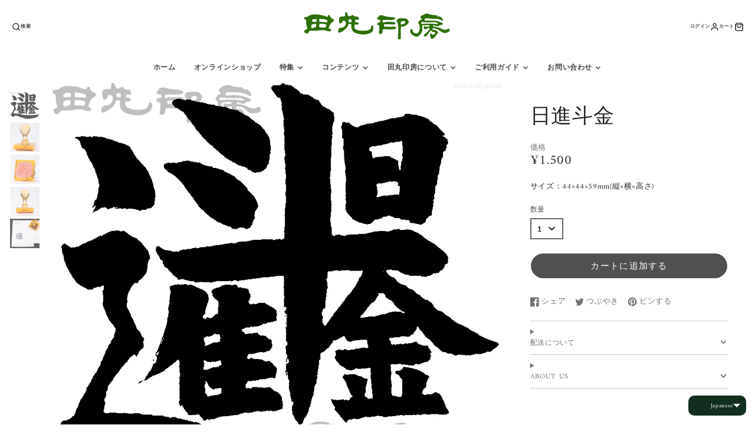

--- FILE ---
content_type: text/css
request_url: https://tamaru-online.com/cdn/shop/t/57/assets/floating-content.css?v=4819698754029768781714368544
body_size: -639
content:
.\#floating-content-wrapper{z-index:10;position:relative;height:100%}.\#floating-content-wrapper.\@absolute{top:0;left:0;position:absolute;z-index:10;width:100%}.\#floating-content{width:100%;height:100%;position:relative;display:flex}.\#floating-content.\@x\:center{justify-content:center}.\#floating-content.\@x\:right{justify-content:flex-end}.\#floating-content.\@y\:center{align-items:center}.\#floating-content.\@y\:bottom{align-items:flex-end}.\#floating-content.\@padded{padding:min(5%,3rem)}.\#floating-content>.\#hero{margin:0}
/*# sourceMappingURL=/cdn/shop/t/57/assets/floating-content.css.map?v=4819698754029768781714368544 */


--- FILE ---
content_type: text/css
request_url: https://tamaru-online.com/cdn/shop/t/57/assets/ufufuin-animals-common.css?v=139292576642771155121714368544
body_size: 1484
content:
@charset "UTF-8";html,body,div,span,object,iframe,h1,h2,h3,h4,h5,h6,p,blockquote,pre,abbr,address,cite,code,del,dfn,em,ins,kbd,q,samp,small,strong,sub,sup,var,b,i,dl,dt,dd,ol,ul,li,fieldset,form,label,legend,table,caption,tbody,tfoot,thead,tr,th,td,article,aside,canvas,details,figcaption,figure,footer,header,hgroup,menu,nav,section,summary,time,mark,audio,video{margin:0;padding:0;border:0;outline:0;font-size:100%;vertical-align:baseline;background:transparent;font-weight:400}img{margin:0;padding:0;border:0;outline:0;font-size:100%;vertical-align:bottom;background:transparent}article,aside,details,figcaption,figure,footer,header,hgroup,menu,nav,section{display:block}body{line-height:1}blockquote:before,blockquote:after,q:before,q:after{content:"";content:none}table{border-collapse:collapse;border-spacing:0}ol,ul{list-style:none}blockquote,q{quotes:none}a{margin:0;padding:0;font-size:100%;vertical-align:baseline;background:transparent;text-decoration:none;color:#000}ins{background-color:#ff9;color:#000;text-decoration:none}.clearfix:after{content:".";display:block;height:0;clear:both;visibility:hidden}.clearfix{display:inline-table;min-height:1%}* html .clearfix{height:1%}.clearfix{display:block}.clear{clear:both}@font-face{font-family:Noto Sans JP,sans-serif}.mincho{font-family:Sawarabi Mincho,YuMincho,Yu Mincho,Hiragino Mincho ProN,"serif"}html{font-size:62.5%}body{color:#333;font-size:1.4rem;font-feature-settings:"palt";letter-spacing:.05em;line-height:1.5;-webkit-font-smoothing:antialiased;-mox-osx-font-smoothing:grayscale;margin:0;padding:0}.all-wrap{text-align:center;font-family:Noto Sans JP,sans-serif;margin-top:-35px}.c-full-wrap{margin:0 calc(50% - 50vw);width:100vw}.main-content{padding-top:0}img{max-width:100%;height:auto}.img-pc{display:none}.img-sp{display:inline-block}.br-sp{display:block}.bk-img{width:100%}.pc-only,.pc-only-txt{display:none}.sp-only{display:block}.inner{max-width:100%;padding:20px 15px 100px;margin:0 auto}.u-h2{font-size:3.2rem;padding-top:40px;margin-bottom:20px}.u-h2:after{display:block;content:url(/cdn/shop/files/h2-line.png?v=1614291117)}.small-txt{font-size:1.2rem}.u-h3{font-size:2.2rem;font-weight:700;margin-bottom:40px}.h3-icon{width:30px;margin-right:10px;margin-top:20px}.h3-area{display:flex}.p-h4{font-size:1.8rem;font-weight:700;border-bottom:1px solid #333333;padding-bottom:4px;margin-bottom:10px}.p-h4-01:before{content:url(/cdn/shop/files/Point_01.png?v=1614291117);margin-right:10px;top:5%;left:0}.p-h4-02:before{content:url(/cdn/shop/files/point_02.png?v=1614291117);margin-right:10px;top:5%;left:0}.p-h4-03:before{content:url(/cdn/shop/files/point_03.png?v=1614291117);margin-right:10px;top:5%;left:0}.p-h4-04:before{content:url(/cdn/shop/files/point_04.png?v=1614291117);margin-right:10px;top:5%;left:0}.text-link{border-bottom:1px solid #ED6E51}.scroll-btn{width:100px;position:fixed;bottom:60px;right:10px;z-index:100}.hero-img-sp{height:100vh;background-repeat:no-repeat;background-size:cover;background-position:center center;position:relative;background-image:url(/cdn/shop/files/main-bk_sp.jpg?v=1614291119)}.hero-logo{position:absolute;top:50%;left:50%;-ms-transform:translate(-50%,-50%);-webkit-transform:translate(-50%,-50%);transform:translate(-50%,-50%);margin:0;padding:0}.hero-logo-sp{width:270px;top:30%}.hero-copy-area{background-image:url(/cdn/shop/files/paper-bg_01.jpg?v=1614291122);height:100%;padding:20px 0 0;border-top:2px solid #ED6E51;position:relative}.hero-obi-icon{width:80px;position:absolute;top:0%;left:50%;margin-top:-40px;margin-left:-40px}.hero-copy{padding:100px 40px 40px}.hanko-image{margin:40px 15px 0}.lead-bk-01{max-width:100%;background-repeat:no-repeat;background-size:cover;background-position:center center;position:relative;background-image:url(/cdn/shop/files/lead-img_sp_01.jpg?v=1614291119);height:426px}.lead-bk-02{max-width:100%;background-repeat:no-repeat;background-size:cover;background-position:center center;position:relative;background-image:url(/cdn/shop/files/lead-img_sp_02.jpg?v=1614291121);height:426px}.lead-h2{width:142px;height:260px;position:absolute;top:60%;left:0}.lead-h2-02{width:142px;height:260px;position:absolute;top:60%;right:0}.lead-txt{margin:100px 0 80px;text-align:left;padding:0 15px;line-height:2}.h3-lead{font-size:3.2rem;padding-bottom:20px;line-height:1.5}.txt-under{background:linear-gradient(transparent 70%,#f6bba7 70%)}.use-title{text-align:left;margin-bottom:40px}.use-type{font-size:2rem}.use-price{font-size:1.8rem;font-weight:300;margin-bottom:10px}.nami-over img,.nami-under img{width:100%}.feature-area{background-image:url(/cdn/shop/files/paper-bg_01.jpg?v=1614291122)}.feature-img{margin-bottom:20px}.feature-point{text-align:left}.feature-txt{margin-bottom:80px}.h4-area,.fearure-last{margin-bottom:40px}.bank-txt{margin-bottom:20px}.bank-img ul{display:flex;flex-wrap:wrap;justify-content:center;margin-bottom:40px}.bank-img li{width:140px}.warrantry-title{font-size:3.2rem;font-weight:700;margin-bottom:20px}.bk-wrap{background-image:url(/cdn/shop/files/movie-bk.png?v=1614291119),linear-gradient(#545454,#2a2a2a);max-width:1440px;margin:0 auto}.movie-wrap{padding:60px 0 100px}.movie{position:relative;width:100%;padding-top:56.25%;margin:0 auto 40px}.movie iframe{position:absolute;top:0;right:0;width:100%!important;height:100%!important}.movie-area{color:#fff}.movie-txt{margin-top:20px}.bk-h3{font-size:1.8rem;text-align:left;padding:20px 0 0}.massage-area{background-image:url(/cdn/shop/files/massege-bk_sp.jpg?v=1614291120);background-repeat:no-repeat;background-size:cover;background-position:center center;height:900px}.message-sp{width:327px;margin:0 auto}.line-up{display:flex;justify-content:center;flex-wrap:wrap}.line-up-item{width:152px;padding:10px}.line-up-title{font-size:1.4rem;font-weight:700;padding:10px}.line-up-description{text-align:left;font-size:12px!important;line-height:1.2;margin-bottom:40px;height:140px}.line-up-btn{background-color:#ed6e51;padding:5px;border-radius:25px;margin-bottom:40px}.line-up-btn p{font-size:1.4rem;color:#fff;font-weight:700}@media screen and (min-width:768px){.all-wrap{margin-top:-55px}.scroll-btn{width:100px;position:fixed;bottom:60px;right:10px;z-index:100}.main-content{padding-top:0}.img-pc{display:inline-block}.img-sp,.br-sp{display:none}.pc-only{display:block}.pc-only-txt{display:inline-block}.sp-only{display:none}.button{width:70%}.inner{max-width:1440px;padding:150px auto;margin:0 auto}.u-btn01{background:url(/cdn/shop/files/over-btn_pc_01.png?v=1614291117) no-repeat top center}.u-btn02{background:url(/cdn/shop/files/over-btn_pc_02.png?v=1614291117) no-repeat top center}.u-btn03{background:url(/cdn/shop/files/over-btn_pc_03.png?v=1614291117) no-repeat top center}.u-btn04{background:url(/cdn/shop/files/over-btn_pc_04.png?v=1614291117) no-repeat top center}.u-btn a{display:inline-block}.u-btn a:hover{background-color:transparent;transition:.1s}.u-btn a:hover img{visibility:hidden;transition:.1s}.h3-icon{margin-right:10px;margin-top:0}.hero-img-pc{height:80vh;background-repeat:no-repeat;background-size:cover;background-position:center center;position:relative;background-image:url(/cdn/shop/files/main-bk_pc.jpg?v=1614291118)}.txt-under_pc{background:linear-gradient(transparent 70%,#fff 70%)}.lead-h2{width:194px;position:absolute;top:20px;left:10%}.lead-txt{margin:60px 0 20px}.lead-txt-pc-01{position:absolute;top:20px;left:30%}.lead-txt-pc-02{position:absolute;top:0;right:30%}.lead-h2-02{width:194px;position:absolute;top:20px;right:10%}.lead-bk-01{max-width:100%;background-repeat:no-repeat;background-size:cover;background-position:center center;position:relative;background-image:url(/cdn/shop/files/lead-img_pc_01.jpg?v=1614291120)}.lead-bk-02{max-width:100%;background-repeat:no-repeat;background-size:cover;background-position:center center;position:relative;background-image:url(/cdn/shop/files/lead-img_pc_02.jpg?v=1614291121)}.use-contents{display:flex;justify-content:space-between}.use-title{padding:0 10px 60px}.feature-01{flex-flow:row-reverse}.feature-contents{display:flex;justify-content:space-around}.feature-img{width:560px;padding:0}.feature-txt-01{padding-right:20px}.feature-txt-02{padding-left:20px}.feature-caluculation{margin-top:60px}.warranty-area{background-image:url(/cdn/shop/files/hosho_pc.png?v=1614291117);background-repeat:no-repeat;background-position:center center;height:300px}.warranty-inner-area{padding:60px 0}.bk-h3{font-size:2rem;text-align:left;padding:0}.movie{position:static;padding-top:0;margin:0 auto 40px}.movie iframe{position:static;width:560px!important;height:315px!important}.massage-area{background-image:url(/cdn/shop/files/massege-bk_pc.jpg?v=1614291120);height:600px;position:relative}.message-pc{width:327px;position:absolute;top:10%;left:15%}.lineup-area{max-width:990px;margin:0 auto}.line-up-item{width:200px;padding:20px}.line-up-description{text-align:left;font-size:10pt;height:120px}.line-up-item:hover{box-shadow:2px 2px 2px 2px #0003;transition:.2s}.line-up-btn{width:140px;margin:0 auto;border:2px solid #ED6E51}.line-up-btn:hover{background-color:#fff;color:#ed6e51;padding:5px;border-radius:25px;transition:.1s}.line-up-btn:hover p{color:#ed6e51}}.line-up280-item{width:280px;padding:20px}
/*# sourceMappingURL=/cdn/shop/t/57/assets/ufufuin-animals-common.css.map?v=139292576642771155121714368544 */


--- FILE ---
content_type: text/css
request_url: https://tamaru-online.com/cdn/shop/t/57/assets/cart-counter.css?v=69273781027022245941716427315
body_size: -508
content:
.\#cart-counter{--text-color: var(--cart-counter-text-color, red);--bg-color: var(--cart-counter-bg-color, white);position:absolute;height:1.25rem;min-width:1.25rem;padding-left:3px;padding-right:3px;display:flex;align-items:center;justify-content:center;background:var(--bg-color);color:red(--text-color);border-radius:1.25rem;font-weight:var(--font-body-weight-bold);font-size:1rem;right:-.4375rem;top:-.4375rem}.\#cart-counter[empty]{display:none}.\#cart-counter.\@dot{width:.875rem;height:.875rem;min-width:auto;font-size:0;border-radius:50%;right:-.1875rem;top:-.1875rem}
/*# sourceMappingURL=/cdn/shop/t/57/assets/cart-counter.css.map?v=69273781027022245941716427315 */
